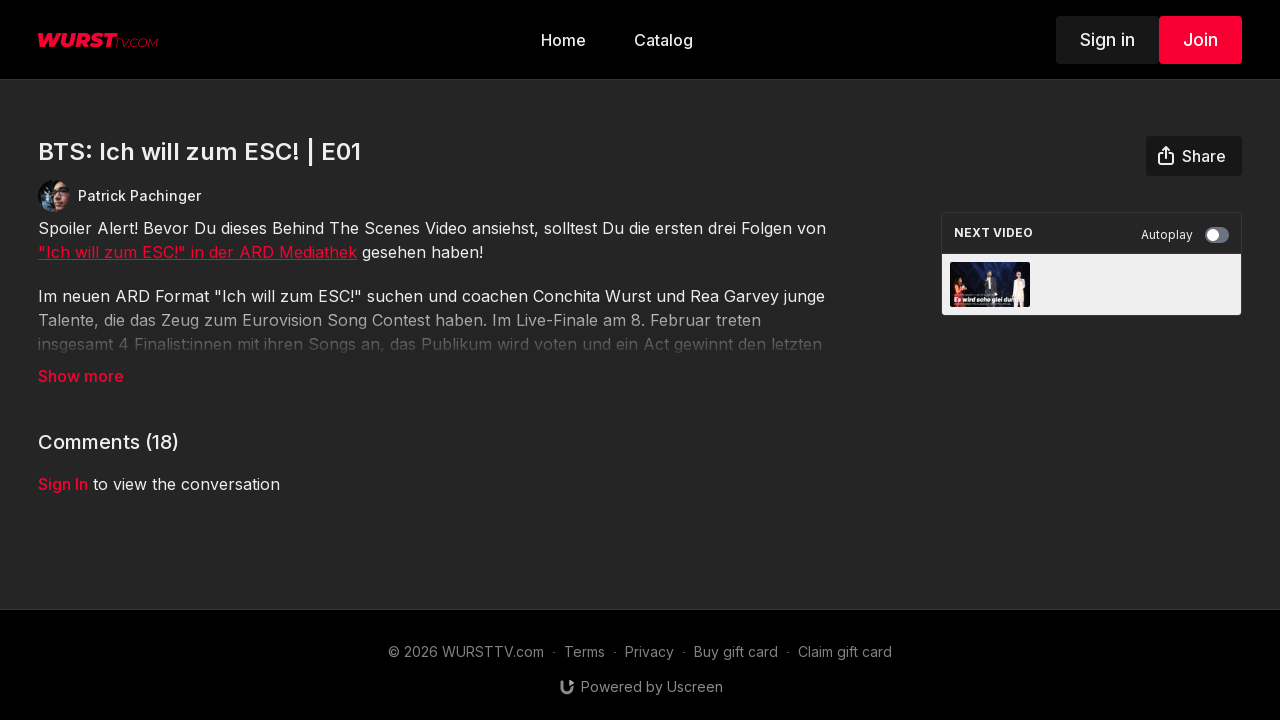

--- FILE ---
content_type: text/vnd.turbo-stream.html; charset=utf-8
request_url: https://www.wursttv.com/programs/iwzesc_s01_e01.turbo_stream?playlist_position=sidebar&preview=false
body_size: -282
content:
<turbo-stream action="update" target="program_show"><template>
  <turbo-frame id="program_player">
      <turbo-frame id="program_content" src="/programs/iwzesc_s01_e01/program_content?playlist_position=sidebar&amp;preview=false">
</turbo-frame></turbo-frame></template></turbo-stream>